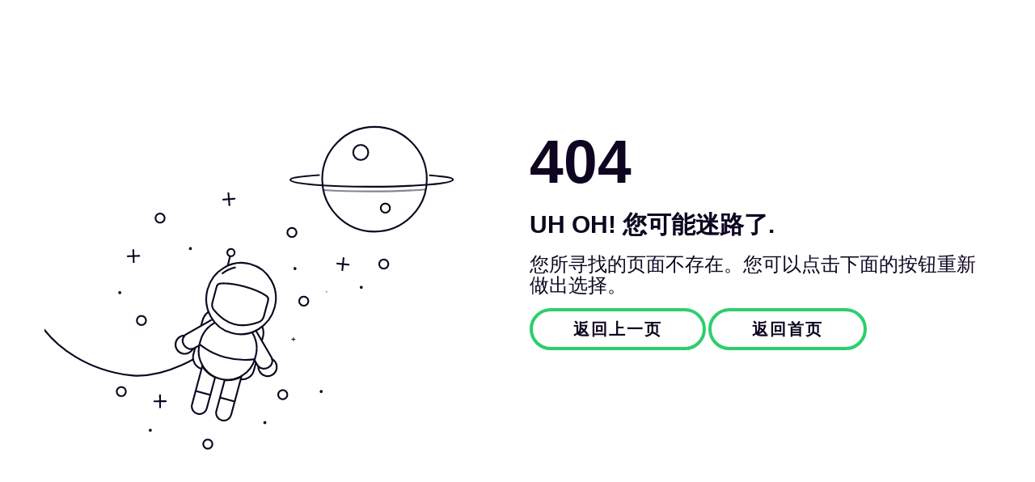

--- FILE ---
content_type: text/html
request_url: http://www.lianwangbaojing110.com/product.asp?classid=105&nrid=275
body_size: 4650
content:
<!DOCTYPE html>
<html>

<head>
	<meta charset="UTF-8">
	<title>校园防欺凌校园防欺凌报警器厂家 - 404 Page</title>
	<meta name="viewport" content="width=device-width, initial-scale=1">
	<link rel="stylesheet" href="/css/bootstrap.css">
	<style>

		:root {
			--blue: #0e0620;
			--white: #fff;
			--green: #2ccf6d;
		}

		html,
		body {
			height: 100%;
		}

		body {
			display: -webkit-box;
			display: flex;
			-webkit-box-align: center;
			align-items: center;
			-webkit-box-pack: center;
			justify-content: center;
			font-family: "Nunito Sans";
			color: var(--blue);
			font-size: 1em;
		}

		button {
			font-family: "Nunito Sans";
		}

		ul {
			list-style-type: none;
			-webkit-padding-start: 35px;
			padding-inline-start: 35px;
		}

		svg {
			width: 100%;
			visibility: hidden;
		}

		h1 {
			font-size: 7.5em;
			margin: 15px 0px;
			font-weight: bold;
		}

		h2 {
			font-weight: bold;
		}

		.btn {
			z-index: 1;
			overflow: hidden;
			background: transparent;
			position: relative;
			padding: 8px 50px;
			border-radius: 30px;
			cursor: pointer;
			font-size: 1em;
			letter-spacing: 2px;
			-webkit-transition: 0.2s ease;
			transition: 0.2s ease;
			font-weight: bold;
			margin: 5px 0px;
		}

		.btn.green {
			border: 4px solid var(--green);
			color: var(--blue);
		}

		.btn.green:before {
			content: "";
			position: absolute;
			left: 0;
			top: 0;
			width: 0%;
			height: 100%;
			background: var(--green);
			z-index: -1;
			-webkit-transition: 0.2s ease;
			transition: 0.2s ease;
		}

		.btn.green:hover {
			color: var(--white);
			background: var(--green);
			-webkit-transition: 0.2s ease;
			transition: 0.2s ease;
		}

		.btn.green:hover:before {
			width: 100%;
		}

		@media screen and (max-width: 768px) {
			body {
				display: block;
			}

			.container {
				margin-top: 70px;
				margin-bottom: 70px;
			}
		}
	</style>
</head>

<body>

	<main>
		<div class="container">
			<div class="row">
				<div class="col-md-6 align-self-center">
					<svg version="1.1" xmlns="http://www.w3.org/2000/svg" xmlns:xlink="http://www.w3.org/1999/xlink"
						viewBox="0 0 800 600">
						<g>
							<defs>
								<clipPath id="GlassClip">
									<path
										d="M380.857,346.164c-1.247,4.651-4.668,8.421-9.196,10.06c-9.332,3.377-26.2,7.817-42.301,3.5
					s-28.485-16.599-34.877-24.192c-3.101-3.684-4.177-8.66-2.93-13.311l7.453-27.798c0.756-2.82,3.181-4.868,6.088-5.13
					c6.755-0.61,20.546-0.608,41.785,5.087s33.181,12.591,38.725,16.498c2.387,1.682,3.461,4.668,2.705,7.488L380.857,346.164z" />
								</clipPath>
								<clipPath id="cordClip">
									<rect width="800" height="600" />
								</clipPath>
							</defs>

							<g id="planet">
								<circle fill="none" stroke="#0E0620" stroke-width="3" stroke-miterlimit="10"
									cx="572.859" cy="108.803" r="90.788" />

								<circle id="craterBig" fill="none" stroke="#0E0620" stroke-width="3"
									stroke-miterlimit="10" cx="548.891" cy="62.319" r="13.074" />

								<circle id="craterSmall" fill="none" stroke="#0E0620" stroke-width="3"
									stroke-miterlimit="10" cx="591.743" cy="158.918" r="7.989" />
								<path id="ring" fill="none" stroke="#0E0620" stroke-width="3" stroke-linecap="round"
									stroke-miterlimit="10" d="
				M476.562,101.461c-30.404,2.164-49.691,4.221-49.691,8.007c0,6.853,63.166,12.408,141.085,12.408s141.085-5.555,141.085-12.408
				c0-3.378-15.347-4.988-40.243-7.225" />

								<path id="ringShadow" opacity="0.5" fill="none" stroke="#0E0620" stroke-width="3"
									stroke-linecap="round" stroke-miterlimit="10" d="
				M483.985,127.43c23.462,1.531,52.515,2.436,83.972,2.436c36.069,0,68.978-1.19,93.922-3.149" />
							</g>
							<g id="stars">
								<g id="starsBig">
									<g>

										<line fill="none" stroke="#0E0620" stroke-width="3" stroke-linecap="round"
											stroke-miterlimit="10" x1="518.07" y1="245.375" x2="518.07" y2="266.581" />

										<line fill="none" stroke="#0E0620" stroke-width="3" stroke-linecap="round"
											stroke-miterlimit="10" x1="508.129" y1="255.978" x2="528.01" y2="255.978" />
									</g>
									<g>

										<line fill="none" stroke="#0E0620" stroke-width="3" stroke-linecap="round"
											stroke-miterlimit="10" x1="154.55" y1="231.391" x2="154.55" y2="252.598" />

										<line fill="none" stroke="#0E0620" stroke-width="3" stroke-linecap="round"
											stroke-miterlimit="10" x1="144.609" y1="241.995" x2="164.49" y2="241.995" />
									</g>
									<g>

										<line fill="none" stroke="#0E0620" stroke-width="3" stroke-linecap="round"
											stroke-miterlimit="10" x1="320.135" y1="132.746" x2="320.135"
											y2="153.952" />

										<line fill="none" stroke="#0E0620" stroke-width="3" stroke-linecap="round"
											stroke-miterlimit="10" x1="310.194" y1="143.349" x2="330.075"
											y2="143.349" />
									</g>
									<g>

										<line fill="none" stroke="#0E0620" stroke-width="3" stroke-linecap="round"
											stroke-miterlimit="10" x1="200.67" y1="483.11" x2="200.67" y2="504.316" />

										<line fill="none" stroke="#0E0620" stroke-width="3" stroke-linecap="round"
											stroke-miterlimit="10" x1="210.611" y1="493.713" x2="190.73" y2="493.713" />
									</g>
								</g>
								<g id="starsSmall">
									<g>

										<line fill="none" stroke="#0E0620" stroke-width="3" stroke-linecap="round"
											stroke-miterlimit="10" x1="432.173" y1="380.52" x2="432.173" y2="391.83" />

										<line fill="none" stroke="#0E0620" stroke-width="3" stroke-linecap="round"
											stroke-miterlimit="10" x1="426.871" y1="386.175" x2="437.474"
											y2="386.175" />
									</g>
									<g>

										<line fill="none" stroke="#0E0620" stroke-width="3" stroke-linecap="round"
											stroke-miterlimit="10" x1="489.555" y1="299.765" x2="489.555"
											y2="308.124" />

										<line fill="none" stroke="#0E0620" stroke-width="3" stroke-linecap="round"
											stroke-miterlimit="10" x1="485.636" y1="303.945" x2="493.473"
											y2="303.945" />
									</g>
									<g>

										<line fill="none" stroke="#0E0620" stroke-width="3" stroke-linecap="round"
											stroke-miterlimit="10" x1="231.468" y1="291.009" x2="231.468"
											y2="299.369" />

										<line fill="none" stroke="#0E0620" stroke-width="3" stroke-linecap="round"
											stroke-miterlimit="10" x1="227.55" y1="295.189" x2="235.387" y2="295.189" />
									</g>
									<g>

										<line fill="none" stroke="#0E0620" stroke-width="3" stroke-linecap="round"
											stroke-miterlimit="10" x1="244.032" y1="547.539" x2="244.032"
											y2="555.898" />

										<line fill="none" stroke="#0E0620" stroke-width="3" stroke-linecap="round"
											stroke-miterlimit="10" x1="247.95" y1="551.719" x2="240.113" y2="551.719" />
									</g>
									<g>

										<line fill="none" stroke="#0E0620" stroke-width="3" stroke-linecap="round"
											stroke-miterlimit="10" x1="186.359" y1="406.967" x2="186.359"
											y2="415.326" />

										<line fill="none" stroke="#0E0620" stroke-width="3" stroke-linecap="round"
											stroke-miterlimit="10" x1="190.277" y1="411.146" x2="182.44" y2="411.146" />
									</g>
									<g>

										<line fill="none" stroke="#0E0620" stroke-width="3" stroke-linecap="round"
											stroke-miterlimit="10" x1="480.296" y1="406.967" x2="480.296"
											y2="415.326" />

										<line fill="none" stroke="#0E0620" stroke-width="3" stroke-linecap="round"
											stroke-miterlimit="10" x1="484.215" y1="411.146" x2="476.378"
											y2="411.146" />
									</g>
								</g>
								<g id="circlesBig">

									<circle fill="none" stroke="#0E0620" stroke-width="3" stroke-linecap="round"
										stroke-miterlimit="10" cx="588.977" cy="255.978" r="7.952" />

									<circle fill="none" stroke="#0E0620" stroke-width="3" stroke-linecap="round"
										stroke-miterlimit="10" cx="450.066" cy="320.259" r="7.952" />

									<circle fill="none" stroke="#0E0620" stroke-width="3" stroke-linecap="round"
										stroke-miterlimit="10" cx="168.303" cy="353.753" r="7.952" />

									<circle fill="none" stroke="#0E0620" stroke-width="3" stroke-linecap="round"
										stroke-miterlimit="10" cx="429.522" cy="201.185" r="7.952" />

									<circle fill="none" stroke="#0E0620" stroke-width="3" stroke-linecap="round"
										stroke-miterlimit="10" cx="200.67" cy="176.313" r="7.952" />

									<circle fill="none" stroke="#0E0620" stroke-width="3" stroke-linecap="round"
										stroke-miterlimit="10" cx="133.343" cy="477.014" r="7.952" />

									<circle fill="none" stroke="#0E0620" stroke-width="3" stroke-linecap="round"
										stroke-miterlimit="10" cx="283.521" cy="568.033" r="7.952" />

									<circle fill="none" stroke="#0E0620" stroke-width="3" stroke-linecap="round"
										stroke-miterlimit="10" cx="413.618" cy="482.387" r="7.952" />
								</g>
								<g id="circlesSmall">
									<circle fill="#0E0620" cx="549.879" cy="296.402" r="2.651" />
									<circle fill="#0E0620" cx="253.29" cy="229.24" r="2.651" />
									<circle fill="#0E0620" cx="434.824" cy="263.931" r="2.651" />
									<circle fill="#0E0620" cx="183.708" cy="544.176" r="2.651" />
									<circle fill="#0E0620" cx="382.515" cy="530.923" r="2.651" />
									<circle fill="#0E0620" cx="130.693" cy="305.608" r="2.651" />
									<circle fill="#0E0620" cx="480.296" cy="477.014" r="2.651" />
								</g>
							</g>
							<g id="spaceman" clip-path="url(cordClip)">
								<path id="cord" fill="none" stroke="#0E0620" stroke-width="3" stroke-linecap="round"
									stroke-linejoin="round" stroke-miterlimit="10"
									d="
				M273.813,410.969c0,0-54.527,39.501-115.34,38.218c-2.28-0.048-4.926-0.241-7.841-0.548
				c-68.038-7.178-134.288-43.963-167.33-103.87c-0.908-1.646-1.793-3.3-2.654-4.964c-18.395-35.511-37.259-83.385-32.075-118.817" />

								<path id="backpack" fill="#FFFFFF" stroke="#0E0620" stroke-width="3"
									stroke-linecap="round" stroke-linejoin="round" stroke-miterlimit="10" d="
				M338.164,454.689l-64.726-17.353c-11.086-2.972-17.664-14.369-14.692-25.455l15.694-58.537
				c3.889-14.504,18.799-23.11,33.303-19.221l52.349,14.035c14.504,3.889,23.11,18.799,19.221,33.303l-15.694,58.537
				C360.647,451.083,349.251,457.661,338.164,454.689z" />
								<g id="antenna">
									<line fill="#FFFFFF" stroke="#0E0620" stroke-width="3" stroke-linecap="round"
										stroke-linejoin="round" stroke-miterlimit="10" x1="323.396" y1="236.625"
										x2="295.285" y2="353.753" />
									<circle fill="#FFFFFF" stroke="#0E0620" stroke-width="3" stroke-linecap="round"
										stroke-linejoin="round" stroke-miterlimit="10" cx="323.666" cy="235.617"
										r="6.375" />
								</g>
								<g id="armR">

									<path fill="#FFFFFF" stroke="#0E0620" stroke-width="3" stroke-linecap="round"
										stroke-linejoin="round" stroke-miterlimit="10" d="
					M360.633,363.039c1.352,1.061,4.91,5.056,5.824,6.634l27.874,47.634c3.855,6.649,1.59,15.164-5.059,19.02l0,0
					c-6.649,3.855-15.164,1.59-19.02-5.059l-5.603-9.663" />

									<path fill="#FFFFFF" stroke="#0E0620" stroke-width="3" stroke-linecap="round"
										stroke-linejoin="round" stroke-miterlimit="10" d="
					M388.762,434.677c5.234-3.039,7.731-8.966,6.678-14.594c2.344,1.343,4.383,3.289,5.837,5.793
					c4.411,7.596,1.829,17.33-5.767,21.741c-7.596,4.411-17.33,1.829-21.741-5.767c-1.754-3.021-2.817-5.818-2.484-9.046
					C375.625,437.355,383.087,437.973,388.762,434.677z" />
								</g>
								<g id="armL">

									<path fill="#FFFFFF" stroke="#0E0620" stroke-width="3" stroke-linecap="round"
										stroke-linejoin="round" stroke-miterlimit="10" d="
					M301.301,347.66c-1.702,0.242-5.91,1.627-7.492,2.536l-47.965,27.301c-6.664,3.829-8.963,12.335-5.134,18.999h0
					c3.829,6.664,12.335,8.963,18.999,5.134l9.685-5.564" />

									<path fill="#FFFFFF" stroke="#0E0620" stroke-width="3" stroke-linecap="round"
										stroke-linejoin="round" stroke-miterlimit="10" d="
					M241.978,395.324c-3.012-5.25-2.209-11.631,1.518-15.977c-2.701-0.009-5.44,0.656-7.952,2.096
					c-7.619,4.371-10.253,14.09-5.883,21.71c4.371,7.619,14.09,10.253,21.709,5.883c3.03-1.738,5.35-3.628,6.676-6.59
					C252.013,404.214,245.243,401.017,241.978,395.324z" />
								</g>
								<g id="body">

									<path fill="#FFFFFF" stroke="#0E0620" stroke-width="3" stroke-linecap="round"
										stroke-linejoin="round" stroke-miterlimit="10" d="
					M353.351,365.387c-7.948,1.263-16.249,0.929-24.48-1.278c-8.232-2.207-15.586-6.07-21.836-11.14
					c-17.004,4.207-31.269,17.289-36.128,35.411l-1.374,5.123c-7.112,26.525,8.617,53.791,35.13,60.899l0,0
					c26.513,7.108,53.771-8.632,60.883-35.158l1.374-5.123C371.778,395.999,365.971,377.536,353.351,365.387z" />
									<path fill="none" stroke="#0E0620" stroke-width="3" stroke-linecap="round"
										stroke-linejoin="round" stroke-miterlimit="10" d="
					M269.678,394.912L269.678,394.912c26.3,20.643,59.654,29.585,93.106,25.724l2.419-0.114" />
								</g>
								<g id="legs">
									<g id="legR">

										<path fill="#FFFFFF" stroke="#0E0620" stroke-width="3" stroke-linecap="round"
											stroke-linejoin="round" stroke-miterlimit="10" d="
						M312.957,456.734l-14.315,53.395c-1.896,7.07,2.299,14.338,9.37,16.234l0,0c7.07,1.896,14.338-2.299,16.234-9.37l17.838-66.534
						C333.451,455.886,323.526,457.387,312.957,456.734z" />

										<line fill="none" stroke="#0E0620" stroke-width="3" stroke-linecap="round"
											stroke-linejoin="round" stroke-miterlimit="10" x1="304.883" y1="486.849"
											x2="330.487" y2="493.713" />
									</g>
									<g id="legL">

										<path fill="#FFFFFF" stroke="#0E0620" stroke-width="3" stroke-linecap="round"
											stroke-linejoin="round" stroke-miterlimit="10" d="
						M296.315,452.273L282,505.667c-1.896,7.07-9.164,11.265-16.234,9.37l0,0c-7.07-1.896-11.265-9.164-9.37-16.234l17.838-66.534
						C278.993,441.286,286.836,447.55,296.315,452.273z" />

										<line fill="none" stroke="#0E0620" stroke-width="3" stroke-linecap="round"
											stroke-linejoin="round" stroke-miterlimit="10" x1="262.638" y1="475.522"
											x2="288.241" y2="482.387" />
									</g>
								</g>
								<g id="head">

									<ellipse transform="matrix(0.259 -0.9659 0.9659 0.259 -51.5445 563.2371)"
										fill="#FFFFFF" stroke="#0E0620" stroke-width="3" stroke-linecap="round"
										stroke-linejoin="round" stroke-miterlimit="10" cx="341.295" cy="315.211"
										rx="61.961" ry="60.305" />
									<path id="headStripe" fill="none" stroke="#0E0620" stroke-width="3"
										stroke-linecap="round" stroke-linejoin="round" stroke-miterlimit="10" d="
					M330.868,261.338c-7.929,1.72-15.381,5.246-21.799,10.246" />

									<path fill="#FFFFFF" stroke="#0E0620" stroke-width="3" stroke-linecap="round"
										stroke-linejoin="round" stroke-miterlimit="10" d="
					M380.857,346.164c-1.247,4.651-4.668,8.421-9.196,10.06c-9.332,3.377-26.2,7.817-42.301,3.5s-28.485-16.599-34.877-24.192
					c-3.101-3.684-4.177-8.66-2.93-13.311l7.453-27.798c0.756-2.82,3.181-4.868,6.088-5.13c6.755-0.61,20.546-0.608,41.785,5.087
					s33.181,12.591,38.725,16.498c2.387,1.682,3.461,4.668,2.705,7.488L380.857,346.164z" />
									<g clip-path="url(#GlassClip)">
										<polygon id="glassShine" fill="none" stroke="#0E0620" stroke-width="3"
											stroke-miterlimit="10" points="
						278.436,375.599 383.003,264.076 364.393,251.618 264.807,364.928 				" />
									</g>
								</g>
							</g>
						</g>
					</svg>
				</div>
				<div class="col-md-6 align-self-center">
					<h1>404</h1>
					<h2>UH OH! 您可能迷路了.</h2>
					<h3>您所寻找的页面不存在。您可以点击下面的按钮重新做出选择。</h3>
					<button class="btn green" onclick="history.back()" style="font-size: 2em;">
						返回上一页
					</button>
					<button class="btn green" onclick="window.location.href='/'" style="font-size: 2em;">
						返回首页
					</button>
				</div>
			</div>
		</div>
	</main>
	<script src="https://cdnjs.cloudflare.com/ajax/libs/gsap/3.11.5/gsap.min.js"></script>
	<script>
		gsap.set("svg", { visibility: "visible" });
		gsap.to("#headStripe", {
			y: 0.5,
			rotation: 1,
			yoyo: true,
			repeat: -1,
			ease: "sine.inOut",
			duration: 1
		});

		gsap.to("#spaceman", {
			y: 0.5,
			rotation: 1,
			yoyo: true,
			repeat: -1,
			ease: "sine.inOut",
			duration: 1
		});

		gsap.to("#craterSmall", {
			x: -3,
			yoyo: true,
			repeat: -1,
			duration: 1,
			ease: "sine.inOut"
		});

		gsap.to("#craterBig", {
			x: 3,
			yoyo: true,
			repeat: -1,
			duration: 1,
			ease: "sine.inOut"
		});

		gsap.to("#planet", {
			rotation: -2,
			yoyo: true,
			repeat: -1,
			duration: 1,
			ease: "sine.inOut",
			transformOrigin: "50% 50%"
		});


		gsap.to("#starsBig g", {
			rotation: "random(-30,30)",
			transformOrigin: "50% 50%",
			yoyo: true,
			repeat: -1,
			ease: "sine.inOut"
		});

		gsap.fromTo(
			"#starsSmall g",
			{ scale: 0, transformOrigin: "50% 50%" },
			{ scale: 1, transformOrigin: "50% 50%", yoyo: true, repeat: -1, stagger: 0.1 });

		gsap.to("#circlesSmall circle", {
			y: -4,
			yoyo: true,
			duration: 1,
			ease: "sine.inOut",
			repeat: -1
		});

		gsap.to("#circlesBig circle", {
			y: -2,
			yoyo: true,
			duration: 1,
			ease: "sine.inOut",
			repeat: -1
		});


		gsap.set("#glassShine", { x: -68 });

		gsap.to("#glassShine", {
			x: 80,
			duration: 2,
			rotation: -30,
			ease: "expo.inOut",
			transformOrigin: "50% 50%",
			repeat: -1,
			repeatDelay: 8,
			delay: 2
		});
	</script>
</body>

</html>